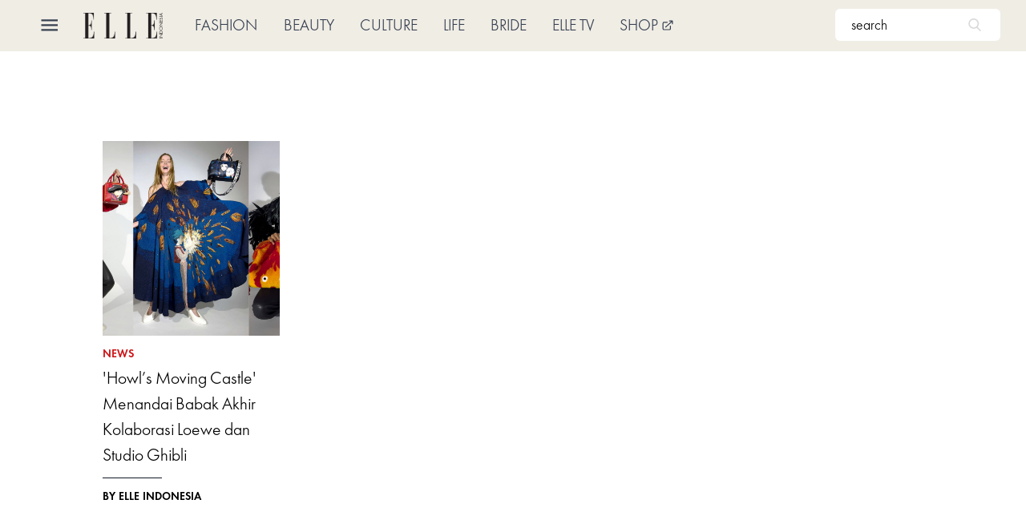

--- FILE ---
content_type: text/html; charset=UTF-8
request_url: https://elle.co.id/tag/How'l%20Moving%20Castle
body_size: 13289
content:
<!DOCTYPE html>
<html lang="en style="height: 100%; overflow-x: scroll;">


<head>
    <meta charset="utf-8">
    <meta name="viewport" content="width=device-width, initial-scale=1">

    <title>    Tag - How&#039;l Moving Castle -
     Elle Indonesia</title>
    <link rel="icon" type="image/x-icon" href=https://elle.co.id/assets/favicon.png>


    

<meta name="description" content="The World's Number One Style Magazine. ⭐ &quot;If she reads, she reads ELLE.&quot;" />
<meta property="og:description" content="The World's Number One Style Magazine. ⭐ &quot;If she reads, she reads ELLE.&quot;" />

<meta name="twitter:description" content="The World's Number One Style Magazine. ⭐ &quot;If she reads, she reads ELLE.&quot;" />
    

<meta name="robots" content="index,follow" />



    

<meta name="site_name" content="Elle Indonesia" />
<meta property="og:site_name" content="Elle Indonesia" />


    

    
    
    
<link rel="image_src" href="https://elle.co.id/assets/L1270748edt_small-trim.jpg" />
<meta name="image" content="https://elle.co.id/assets/L1270748edt_small-trim.jpg" />
<meta property="og:image" content="https://elle.co.id/assets/L1270748edt_small-trim.jpg" />

<meta name="twitter:image" content="https://elle.co.id/assets/L1270748edt_small-trim.jpg" />

    <!-- This site uses the Google Analytics by MonsterInsights plugin v7.10.0 - Using Analytics tracking - https://www.monsterinsights.com/ -->
    <script type="text/javascript" data-cfasync="false">
        var mi_version = '7.10.0';
        var mi_track_user = true;
        var mi_no_track_reason = '';

        var disableStr = 'ga-disable-UA-115097433-1';

        /* Function to detect opted out users */
        function __gaTrackerIsOptedOut() {
            return document.cookie.indexOf(disableStr + '=true') > -1;
        }

        /* Disable tracking if the opt-out cookie exists. */
        if (__gaTrackerIsOptedOut()) {
            window[disableStr] = true;
        }

        /* Opt-out function */
        function __gaTrackerOptout() {
            document.cookie = disableStr + '=true; expires=Thu, 31 Dec 2099 23:59:59 UTC; path=/';
            window[disableStr] = true;
        }

        if (mi_track_user) {
            (function(i, s, o, g, r, a, m) {
                i['GoogleAnalyticsObject'] = r;
                i[r] = i[r] || function() {
                    (i[r].q = i[r].q || []).push(arguments)
                }, i[r].l = 1 * new Date();
                a = s.createElement(o),
                    m = s.getElementsByTagName(o)[0];
                a.async = 1;
                a.src = g;
                m.parentNode.insertBefore(a, m)
            })(window, document, 'script', '//www.google-analytics.com/analytics.js', '__gaTracker');

            __gaTracker('create', 'UA-115097433-1', 'auto');
            __gaTracker('set', 'forceSSL', true);
            __gaTracker('require', 'displayfeatures');
            __gaTracker('send', 'pageview');
        } else {
            console.log("");
            (function() {
                /* https://developers.google.com/analytics/devguides/collection/analyticsjs/ */
                var noopfn = function() {
                    return null;
                };
                var noopnullfn = function() {
                    return null;
                };
                var Tracker = function() {
                    return null;
                };
                var p = Tracker.prototype;
                p.get = noopfn;
                p.set = noopfn;
                p.send = noopfn;
                var __gaTracker = function() {
                    var len = arguments.length;
                    if (len === 0) {
                        return;
                    }
                    var f = arguments[len - 1];
                    if (typeof f !== 'object' || f === null || typeof f.hitCallback !== 'function') {
                        console.log('Not running function __gaTracker(' + arguments[0] +
                            " ....) because you are not being tracked. " + mi_no_track_reason);
                        return;
                    }
                    try {
                        f.hitCallback();
                    } catch (ex) {

                    }
                };
                __gaTracker.create = function() {
                    return new Tracker();
                };
                __gaTracker.getByName = noopnullfn;
                __gaTracker.getAll = function() {
                    return [];
                };
                __gaTracker.remove = noopfn;
                window['__gaTracker'] = __gaTracker;
            })();
        }
    </script>
    <!-- / Google Analytics by MonsterInsights -->

    <!-- Fonts -->
    <!-- <link href="https://fonts.googleapis.com/css2?family=Nunito:wght@400;600;700&display=swap" rel="stylesheet"> -->

    <link href="//cdn-images.mailchimp.com/embedcode/naked-10_7_dtp.css" rel="stylesheet" type="text/css">
    <style type="text/css">
        #mc_embed_signup {
            background: #fff;
            clear: left;
            font: 14px Helvetica, Arial, sans-serif;
        }

        /* Add your own Mailchimp form style overrides in your site stylesheet or in this style block.
               We recommend moving this block and the preceding CSS link to the HEAD of your HTML file. */
    </style>


    <link rel="stylesheet" href="https://cdn.jsdelivr.net/npm/bootstrap-icons@1.7.1/font/bootstrap-icons.css">

    <!-- Styles -->
    <style>
        /*! normalize.css v8.0.1 | MIT License | github.com/necolas/normalize.css */
        html {
            line-height: 1.15;
            -webkit-text-size-adjust: 100%
        }

        body {
            margin: 0
        }

        a {
            background-color: transparent
        }

        [hidden] {
            display: none
        }

        html {
            font-family: system-ui, -apple-system, BlinkMacSystemFont, Segoe UI, Roboto, Helvetica Neue, Arial, Noto Sans, sans-serif, Apple Color Emoji, Segoe UI Emoji, Segoe UI Symbol, Noto Color Emoji;
            line-height: 1.5
        }

        *,
        :after,
        :before {
            box-sizing: border-box;
            border: 0 solid #e2e8f0
        }

        a {
            color: inherit;
            text-decoration: inherit
        }

        svg,
        video {
            display: block;
            vertical-align: middle
        }

        video {
            max-width: 100%;
            height: auto
        }

        .bg-white {
            --bg-opacity: 1;
            background-color: #fff;
            background-color: rgba(255, 255, 255, var(--bg-opacity))
        }

        .bg-gray-100 {
            --bg-opacity: 1;
            background-color: #f7fafc;
            background-color: rgba(247, 250, 252, var(--bg-opacity))
        }

        .border-gray-200 {
            --border-opacity: 1;
            border-color: #edf2f7;
            border-color: rgba(237, 242, 247, var(--border-opacity))
        }

        .border-t {
            border-top-width: 1px
        }

        .flex {
            display: flex
        }

        .grid {
            display: grid
        }

        .hidden {
            display: none
        }

        .items-center {
            align-items: center
        }

        .justify-center {
            justify-content: center
        }

        .font-semibold {
            font-weight: 600
        }

        .h-5 {
            height: 1.25rem
        }

        .h-8 {
            height: 2rem
        }

        .h-16 {
            height: 4rem
        }

        .text-sm {
            font-size: .875rem
        }

        .text-lg {
            font-size: 1.125rem
        }

        .leading-7 {
            line-height: 1.75rem
        }

        .mx-auto {
            margin-left: auto;
            margin-right: auto
        }

        .ml-1 {
            margin-left: .25rem
        }

        .mt-2 {
            margin-top: .5rem
        }

        .mr-2 {
            margin-right: .5rem
        }

        .ml-2 {
            margin-left: .5rem
        }

        .mt-4 {
            margin-top: 1rem
        }

        .ml-4 {
            margin-left: 1rem
        }

        .mt-8 {
            margin-top: 2rem
        }

        .ml-12 {
            margin-left: 3rem
        }

        .-mt-px {
            margin-top: -1px
        }

        .max-w-6xl {
            max-width: 72rem
        }

        .min-h-screen {
            min-height: 100vh
        }

        .overflow-hidden {
            overflow: hidden
        }

        .p-6 {
            padding: 1.5rem
        }

        .py-4 {
            padding-top: 1rem;
            padding-bottom: 1rem
        }

        .px-6 {
            padding-left: 1.5rem;
            padding-right: 1.5rem
        }

        .pt-8 {
            padding-top: 2rem
        }

        .fixed {
            position: fixed
        }

        .relative {
            position: relative
        }

        .top-0 {
            top: 0
        }

        .right-0 {
            right: 0
        }

        .shadow {
            box-shadow: 0 1px 3px 0 rgba(0, 0, 0, .1), 0 1px 2px 0 rgba(0, 0, 0, .06)
        }

        .text-center {
            text-align: center
        }

        .text-gray-200 {
            --text-opacity: 1;
            color: #edf2f7;
            color: rgba(237, 242, 247, var(--text-opacity))
        }

        .text-gray-300 {
            --text-opacity: 1;
            color: #e2e8f0;
            color: rgba(226, 232, 240, var(--text-opacity))
        }

        .text-gray-400 {
            --text-opacity: 1;
            color: #cbd5e0;
            color: rgba(203, 213, 224, var(--text-opacity))
        }

        .text-gray-500 {
            --text-opacity: 1;
            color: #a0aec0;
            color: rgba(160, 174, 192, var(--text-opacity))
        }

        .text-gray-600 {
            --text-opacity: 1;
            color: #718096;
            color: rgba(113, 128, 150, var(--text-opacity))
        }

        .text-gray-700 {
            --text-opacity: 1;
            color: #4a5568;
            color: rgba(74, 85, 104, var(--text-opacity))
        }

        .text-gray-900 {
            --text-opacity: 1;
            color: #1a202c;
            color: rgba(26, 32, 44, var(--text-opacity))
        }

        .underline {
            text-decoration: underline
        }

        .antialiased {
            -webkit-font-smoothing: antialiased;
            -moz-osx-font-smoothing: grayscale
        }

        .w-5 {
            width: 1.25rem
        }

        .w-8 {
            width: 2rem
        }

        .w-auto {
            width: auto
        }

        .grid-cols-1 {
            grid-template-columns: repeat(1, minmax(0, 1fr))
        }

        @media (min-width:640px) {
            .sm\:rounded-lg {
                border-radius: .5rem
            }

            .sm\:block {
                display: block
            }

            .sm\:items-center {
                align-items: center
            }

            .sm\:justify-start {
                justify-content: flex-start
            }

            .sm\:justify-between {
                justify-content: space-between
            }

            .sm\:h-20 {
                height: 5rem
            }

            .sm\:ml-0 {
                margin-left: 0
            }

            .sm\:px-6 {
                padding-left: 1.5rem;
                padding-right: 1.5rem
            }

            .sm\:pt-0 {
                padding-top: 0
            }

            .sm\:text-left {
                text-align: left
            }

            .sm\:text-right {
                text-align: right
            }
        }

        @media (min-width:768px) {
            .md\:border-t-0 {
                border-top-width: 0
            }

            .md\:border-l {
                border-left-width: 1px
            }

            .md\:grid-cols-2 {
                grid-template-columns: repeat(2, minmax(0, 1fr))
            }
        }

        @media (min-width:1024px) {
            .lg\:px-8 {
                padding-left: 2rem;
                padding-right: 2rem
            }
        }

        @media (prefers-color-scheme:dark) {
            .dark\:bg-gray-800 {
                --bg-opacity: 1;
                background-color: #2d3748;
                background-color: rgba(45, 55, 72, var(--bg-opacity))
            }

            .dark\:bg-gray-900 {
                --bg-opacity: 1;
                background-color: #1a202c;
                background-color: rgba(26, 32, 44, var(--bg-opacity))
            }

            .dark\:border-gray-700 {
                --border-opacity: 1;
                border-color: #4a5568;
                border-color: rgba(74, 85, 104, var(--border-opacity))
            }

            .dark\:text-white {
                --text-opacity: 1;
                color: #fff;
                color: rgba(255, 255, 255, var(--text-opacity))
            }

            .dark\:text-gray-400 {
                --text-opacity: 1;
                color: #cbd5e0;
                color: rgba(203, 213, 224, var(--text-opacity))
            }

            .dark\:text-gray-500 {
                --tw-text-opacity: 1;
                color: #6b7280;
                color: rgba(107, 114, 128, var(--tw-text-opacity))
            }
        }
    </style>


        <link rel="stylesheet" type="text/css" href="https://elle.co.id/css/app.css ">

    

<link rel="stylesheet" type="text/css" href="https://elle.co.id/js/slick/slick.css ">
<link rel="stylesheet" type="text/css" href="https://elle.co.id/js/slick/slick-theme.css ">
<link rel="stylesheet" type="text/css" href="https://elle.co.id/css/pages/special/index.css ">

</head>

<body>

    <!-- <div class="py-12 hidden bg-gray-700 bg-opacity-70 flex transition duration-150 ease-in-out z-10 top-0 fixed right-0 bottom-0 left-0" id="modal">
        <div onclick="modalHandler(true)" role="alert" class="container self-center mx-auto w-11/12 md:w-2/3 max-w-lg">
            <div class="modal-container relative py-6 px-6 md:px-6 bg-white shadow-md rounded border border-gray-400">
                <div class="w-full flex justify-start text-gray-600">
                    <div class="modal-banner flex">
                        <img src="https://elle.co.id/assets/ELLE LOGO IDN WHITE.png" class="w-5/6 my-2" alt="ELLE INDONESIA" loading="lazy">
                    </div>
                </div>

                <div id="mc_embed_signup"  class="modal-form">
                    <form action="https://elle.us7.list-manage.com/subscribe/post?u=737877c46a8d66332b701942a&amp;id=bac65ca935" method="post" id="mc-embedded-subscribe-form" name="mc-embedded-subscribe-form" class="validate" target="_blank" novalidate>
                        <div id="mc_embed_signup_scroll">
                            <h3 class="text-white pb-3 pt-2">
                                Get <span>updates</span> Information <br/> and ELLE’s Best <span>stories</span>
                            </h3>
                            <h4 class="text-white pb-3">
                                RIGHT TO YOUR INBOX
                            </h3>

                            <div class="mc-field-group">
                                    <label for="mce-EMAIL" class="text-white flex justify-center">
                                        EMAIL* <span class="text-gray-400"> (EXAMPLE@DOMAIN.COM)</span>
                                    </label>
                                    <input type="email" value="" name="EMAIL" required class="required email mb-4 mt-2 mx-auto text-white focus:outline-none focus:border focus:border-grey-700 font-normal w-4/5 h-6 flex items-center pl-3 text-sm border-white border" id="mce-EMAIL">
                            </div>
                            <div id="mce-responses" class="clear foot">
                                    <div class="response" id="mce-error-response" style="display:none"></div>
                                    <div class="response" id="mce-success-response" style="display:none"></div>
                            </div>
                             
                            <div style="position: absolute; left: -5000px;" aria-hidden="true">
                                <input type="text" name="b_737877c46a8d66332b701942a_bac65ca935" tabindex="-1" value="">
                            </div>
                                <div class="optionalParent">
                                    <div class="clear foot flex justify-center">
                                        <button type="submit" onclick="modalHandler()" name="subscribe" id="mc-embedded-subscribe"
                                            class="mr-3 button-option rounded-full focus:outline-none focus:ring-2 focus:ring-offset-2 focus:ring-indigo-700 transition duration-150 ease-in-out hover:bg-white-900 bg-white rounded px-2 py-2">
                                            JOIN<br/><span>newsletter</span>
                                        </button>
                                        <div onclick="modalHandler()"
                                            class="ml-3 flex items-center justify-center button-option rounded-full focus:outline-none focus:ring-2 focus:ring-offset-2 focus:ring-indigo-700 transition duration-150 ease-in-out hover:bg-white-900 bg-white rounded px-2 py-2">
                                            <p>NEXT<br/><span>time</span></p>
                                        </div>

                                        
                                        
                                    </div>
                                    <p class="modal-tc text-white pt-2 ">*Data diproses sebagaimana ketentuan Kebijakan Privasi ELLE Indonesia.</p>
                                </div>
                            </div>
                        </div>
                    </form>
                </div>



            </div>
        </div>
    </div> -->

    <link rel="stylesheet" type="text/css" href="https://elle.co.id/css/layouts/_sidebar.css ">

<nav class="sidenav bg-black" id="sidenav">
    <div class="flex justify-end px-6 items-center">
        <div class="flex relative ml-auto w-full max-w-lg" id="search">
            <form action="https://elle.co.id/filter" method="GET" class="border-b-2 w-11/12">
                <input autocomplete="off"
                    class="placeholder:text-white bg-black h-10 px-5 rounded-md focus:outline-none w-full text-white text-lg search"
                    name="search" placeholder="search" />
                <button type="submit" class="absolute right-4 top-3 mr-4">
                    <svg class="text-white h-4 w-4 fill-current" x="0px" y="0px" viewBox="0 0 56.966 56.966"
                        style="enable-background:new 0 0 56.966 56.966;" xml:space="preserve" width="512px"
                        height="512px">
                        <path
                            d="M55.146,51.887L41.588,37.786c3.486-4.144,5.396-9.358,5.396-14.786c0-12.682-10.318-23-23-23s-23,10.318-23,23  s10.318,23,23,23c4.761,0,9.298-1.436,13.177-4.162l13.661,14.208c0.571,0.593,1.339,0.92,2.162,0.92  c0.779,0,1.518-0.297,2.079-0.837C56.255,54.982,56.293,53.08,55.146,51.887z M23.984,6c9.374,0,17,7.626,17,17s-7.626,17-17,17  s-17-7.626-17-17S14.61,6,23.984,6z" />
                    </svg>
                </button>
            </form>
        </div>

        <button href="javascript:void(0)" id="closebtn" class="closebtn text-white">&times;</button>
    </div>
    <div x-data="{ open: false }">
        <button @click="open = !open"
            class="w-full flex justify-between items-center py-3 px-6 text-white cursor-pointer hover:bg-gray-100 hover:text-black focus:outline-none">
            <span class="flex items-center">
                

                <span class="mx-4 font-bold sidenav-menu">FASHION</span>
            </span>

            <span>
                <svg class="h-4 w-4" viewBox="0 0 24 24" fill="none" xmlns="http://www.w3.org/2000/svg">
                    <path x-show="! open" d="M19 9L12 16L5 9" stroke="currentColor" stroke-width="2"
                        stroke-linecap="round" stroke-linejoin="round" style="display: none;"></path>
                    
                    <path x-show="open" d="M19 9L12 16L5 9" stroke="currentColor" stroke-width="2"
                        stroke-linecap="round" stroke-linejoin="round"></path>
                </svg>
            </span>
        </button>

        <div x-show="open" class="bg-black">
            <a class="py-2 px-16 block text-sm text-white hover:bg-gray-100 hover:text-black" href="/tag/news">NEWS</a>
            <a class="py-2 px-16 block text-sm text-white hover:bg-gray-100 hover:text-black"
                href="/tag/style">STYLE</a>
            <a class="py-2 px-16 block text-sm text-white hover:bg-gray-100 hover:text-black"
                href="/tag/trends">TRENDS</a>
            <a class="py-2 px-16 block text-sm text-white hover:bg-gray-100 hover:text-black"
                href="/tag/accessories">ACCESSORIES</a>
            <a class="py-2 px-16 block text-sm text-white hover:bg-gray-100 hover:text-black"
                href="/tag/designer">DESIGNER</a>
            <a class="py-2 px-16 block text-sm text-white hover:bg-gray-100 hover:text-black"
                href="/tag/watches">WATCHES</a>
            <a class="py-2 px-16 block text-sm text-white hover:bg-gray-100 hover:text-black"
                href="/tag/jewellery">JEWELLERY</a>
        </div>
    </div>

    <div x-data="{ open: false }">
        <button @click="open = !open"
            class="w-full flex justify-between items-center py-3 px-6 text-white cursor-pointer hover:bg-gray-100 hover:text-black focus:outline-none">
            <span class="flex items-center">
                

                <span class="mx-4 font-bold sidenav-menu">BEAUTY</span>
            </span>

            <span>
                <svg class="h-4 w-4" viewBox="0 0 24 24" fill="none" xmlns="http://www.w3.org/2000/svg">
                    <path x-show="! open" d="M19 9L12 16L5 9" stroke="currentColor" stroke-width="2"
                        stroke-linecap="round" stroke-linejoin="round" style="display: none;"></path>
                    <path x-show="open" d="M19 9L12 16L5 9" stroke="currentColor" stroke-width="2"
                        stroke-linecap="round" stroke-linejoin="round"></path>
                </svg>
            </span>
        </button>

        <div x-show="open" class="bg-black">
            <a class="py-2 px-16 block text-sm text-white hover:bg-gray-100 hover:text-black"
                href="/tag/makeup">MAKEUP</a>
            <a class="py-2 px-16 block text-sm text-white hover:bg-gray-100 hover:text-black" href="/tag/hair">HAIR</a>
            <a class="py-2 px-16 block text-sm text-white hover:bg-gray-100 hover:text-black"
                href="/tag/health">HEALTH</a>
            <a class="py-2 px-16 block text-sm text-white hover:bg-gray-100 hover:text-black"
                href="/tag/skincare">SKINCARE</a>
            <a class="py-2 px-16 block text-sm text-white hover:bg-gray-100 hover:text-black"
                href="/tag/fragrance">FRAGRANCE</a>
        </div>
    </div>

    <div x-data="{ open: false }">
        <button @click="open = !open"
            class="w-full flex justify-between items-center py-3 px-6 text-white cursor-pointer hover:bg-gray-100 hover:text-black focus:outline-none">
            <span class="flex items-center">
                

                <span class="mx-4 font-bold sidenav-menu">CULTURE</span>
            </span>

            <span>
                <svg class="h-4 w-4" viewBox="0 0 24 24" fill="none" xmlns="http://www.w3.org/2000/svg">
                    <path x-show="! open" d="M19 9L12 16L5 9" stroke="currentColor" stroke-width="2"
                        stroke-linecap="round" stroke-linejoin="round" style="display: none;"></path>
                    <path x-show="open" d="M19 9L12 16L5 9" stroke="currentColor" stroke-width="2"
                        stroke-linecap="round" stroke-linejoin="round"></path>
                </svg>
            </span>
        </button>

        <div x-show="open" class="bg-black">
            <a class="py-2 px-16 block text-sm text-white hover:bg-gray-100 hover:text-black" href="/tag/art">ART</a>
            <a class="py-2 px-16 block text-sm text-white hover:bg-gray-100 hover:text-black"
                href="/tag/food & restaurant">FOOD & RESTAURANT</a>
            <a class="py-2 px-16 block text-sm text-white hover:bg-gray-100 hover:text-black"
                href="/tag/film">FILM</a>
            <a class="py-2 px-16 block text-sm text-white hover:bg-gray-100 hover:text-black"
                href="/tag/interior">INTERIOR</a>
            <a class="py-2 px-16 block text-sm text-white hover:bg-gray-100 hover:text-black"
                href="/tag/music">MUSIC</a>
            <a class="py-2 px-16 block text-sm text-white hover:bg-gray-100 hover:text-black" href="/tag/travel">HOTEL
                & TRAVEL</a>
            <a class="py-2 px-16 block text-sm text-white hover:bg-gray-100 hover:text-black"
                href="/tag/technology">TECHNOLOGY</a></a>
            <a class="py-2 px-16 block text-sm text-white hover:bg-gray-100 hover:text-black"
                href="/tag/urban">URBAN</a>
            
        </div>
    </div>

    <div x-data="{ open: false }">
        <button @click="open = !open"
            class="w-full flex justify-between items-center py-3 px-6 text-white cursor-pointer hover:bg-gray-100 hover:text-black focus:outline-none">
            <span class="flex items-center">
                

                <span class="mx-4 font-bold sidenav-menu">LIFE</span>
            </span>

            <span>
                <svg class="h-4 w-4" viewBox="0 0 24 24" fill="none" xmlns="http://www.w3.org/2000/svg">
                    <path x-show="! open" d="M19 9L12 16L5 9" stroke="currentColor" stroke-width="2"
                        stroke-linecap="round" stroke-linejoin="round" style="display: none;"></path>
                    <path x-show="open" d="M19 9L12 16L5 9" stroke="currentColor" stroke-width="2"
                        stroke-linecap="round" stroke-linejoin="round"></path>
                </svg>
            </span>
        </button>

        <div x-show="open" class="bg-black">
            <a class="py-2 px-16 block text-sm text-white hover:bg-gray-100 hover:text-black"
                href="/tag/feature">FEATURE</a>
            <a class="py-2 px-16 block text-sm text-white hover:bg-gray-100 hover:text-black"
                href="/tag/interview">INTERVIEW</a>
            <a class="py-2 px-16 block text-sm text-white hover:bg-gray-100 hover:text-black"
                href="/tag/opinion">OPINION</a>
            <a class="py-2 px-16 block text-sm text-white hover:bg-gray-100 hover:text-black"
                href="/tag/financial">FINANCIAL</a>
        </div>
    </div>

    <div x-data="{ open: false }">
        <button @click="open = !open"
            class="w-full flex justify-between items-center py-3 px-6 text-white cursor-pointer hover:bg-gray-100 hover:text-black focus:outline-none">
            <span class="flex items-center">
                

                <span class="mx-4 font-bold sidenav-menu">BRIDE</span>
            </span>

            <span>
                <svg class="h-4 w-4" viewBox="0 0 24 24" fill="none" xmlns="http://www.w3.org/2000/svg">
                    <path x-show="! open" d="M19 9L12 16L5 9" stroke="currentColor" stroke-width="2"
                        stroke-linecap="round" stroke-linejoin="round" style="display: none;"></path>
                    <path x-show="open" d="M19 9L12 16L5 9" stroke="currentColor" stroke-width="2"
                        stroke-linecap="round" stroke-linejoin="round"></path>
                </svg>
            </span>
        </button>

        <div x-show="open" class="bg-black">
            <a class="py-2 px-16 block text-sm text-white hover:bg-gray-100 hover:text-black"
                href="/tag/weddings">WEDDINGS</a>
        </div>
        <div x-show="open" class="bg-black">
            <a class="py-2 px-16 block text-sm text-white hover:bg-gray-100 hover:text-black"
                href="/tag/fashion">FASHION</a>
        </div>
        <div x-show="open" class="bg-black">
            <a class="py-2 px-16 block text-sm text-white hover:bg-gray-100 hover:text-black"
                href="/tag/jewellery">JEWELLERY</a>
        </div>
        <div x-show="open" class="bg-black">
            <a class="py-2 px-16 block text-sm text-white hover:bg-gray-100 hover:text-black"
                href="/tag/beauty & wellness">BEAUTY & WELLNESS</a>
        </div>
        <div x-show="open" class="bg-black">
            <a class="py-2 px-16 block text-sm text-white hover:bg-gray-100 hover:text-black"
                href="/tag/venue">VENUE</a>
        </div>
        <div x-show="open" class="bg-black">
            <a class="py-2 px-16 block text-sm text-white hover:bg-gray-100 hover:text-black"
                href="/tag/love & relationship">LOVE & RELATIONSHIP</a>
        </div>
    </div>


    <div>
        <a class="font-medium" href="/elle-tv">
            <button
                class="w-full flex justify-between items-center py-3 px-6 text-white cursor-pointer hover:bg-gray-100 hover:text-black focus:outline-none">
                <span class="flex items-center mx-4 font-bold sidenav-menu">ELLE TV</span>
            </button>
        </a>
    </div>

    <div>
        <a class="font-medium" href="https://shop.elle.co.id/" target="_blank">
            <button
                class="w-full flex justify-between items-center py-3 px-6 text-white cursor-pointer hover:bg-gray-100 hover:text-black focus:outline-none">
                <span class="flex items-center mx-4 font-bold sidenav-menu">SHOP</span>
                <svg xmlns="http://www.w3.org/2000/svg" viewBox="0 0 20 20" fill="currentColor" aria-hidden="true"
                    data-slot="icon" class="w-4 h-4 ml-1">
                    <path fill-rule="evenodd"
                        d="M4.25 5.5a.75.75 0 0 0-.75.75v8.5c0 .414.336.75.75.75h8.5a.75.75 0 0 0 .75-.75v-4a.75.75 0 0 1 1.5 0v4A2.25 2.25 0 0 1 12.75 17h-8.5A2.25 2.25 0 0 1 2 14.75v-8.5A2.25 2.25 0 0 1 4.25 4h5a.75.75 0 0 1 0 1.5h-5Z"
                        clip-rule="evenodd"></path>
                    <path fill-rule="evenodd"
                        d="M6.194 12.753a.75.75 0 0 0 1.06.053L16.5 4.44v2.81a.75.75 0 0 0 1.5 0v-4.5a.75.75 0 0 0-.75-.75h-4.5a.75.75 0 0 0 0 1.5h2.553l-9.056 8.194a.75.75 0 0 0-.053 1.06Z"
                        clip-rule="evenodd"></path>
                </svg>
            </button>
        </a>
    </div>


    

    

</nav>
    <link rel="stylesheet" type="text/css" href="https://elle.co.id/css/layouts/_header.css ">


<div class="antialiased">
        <div class="w-full z-50 text-gray-700 bg-white" id="nav">
        <div x-data="{ open: true }" 
            class="flex flex-col w-full px-4 mx-auto lg:items-center lg:justify-between lg:flex-row lg:px-8">
            <div class="flex flex-row items-center justify-between px-0 py-4 lg:p-4">
                <div class="flex flex-row items-center">
                    
                    <!-- <path x-show="!open" fill-rule="evenodd" d="M3 5a1 1 0 011-1h12a1 1 0 110 2H4a1 1 0 01-1-1zM3 10a1 1 0 011-1h12a1 1 0 110 2H4a1 1 0 01-1-1zM9 15a1 1 0 011-1h6a1 1 0 110 2h-6a1 1 0 01-1-1z" clip-rule="evenodd"></path> -->


                    
                    


                    
                    <div class="lg:mt-0 lg:mr-4">
                        <button class="rounded-lg pr-4" id="hamburger">
                            <svg fill="currentColor" viewBox="0 0 20 20" class="w-6 h-6">
                                <path fill-rule="evenodd" d="M3,6H21V8H3V6M3,11H21V13H3V11M3,16H21V18H3V16Z"
                                    clip-rule="evenodd"></path>
                            </svg>
                        </button>
                    </div>
                    <div>
                        <a href="/">
                            <img src="https://elle.co.id/assets/ELLE LOGO ID BLACK.png" class="h-8" alt="ELLE INDONESIA"
                                loading="lazy">
                            <a>
                    </div>
                </div>

                <div class="flex lg:hidden relative ml-auto w-full max-w-lg" id="search">
                    <form action="https://elle.co.id/filter" method="GET">
                        <input autocomplete="off"
                            class="bg-red h-10 px-5 pr-16 rounded-md focus:outline-none w-full text-black text-lg "
                            name="search" placeholder="search" />
                        <button type="submit" class="absolute right-2 top-3 mr-4">
                            <svg class="text-grey h-4 w-4 fill-current" x="0px" y="0px" viewBox="0 0 56.966 56.966"
                                style="enable-background:new 0 0 56.966 56.966;" xml:space="preserve" width="512px"
                                height="512px">
                                <path
                                    d="M55.146,51.887L41.588,37.786c3.486-4.144,5.396-9.358,5.396-14.786c0-12.682-10.318-23-23-23s-23,10.318-23,23  s10.318,23,23,23c4.761,0,9.298-1.436,13.177-4.162l13.661,14.208c0.571,0.593,1.339,0.92,2.162,0.92  c0.779,0,1.518-0.297,2.079-0.837C56.255,54.982,56.293,53.08,55.146,51.887z M23.984,6c9.374,0,17,7.626,17,17s-7.626,17-17,17  s-17-7.626-17-17S14.61,6,23.984,6z" />
                            </svg>
                        </button>
                    </form>
                </div>

            </div>
            
            <nav class="flex-col flex-grow hidden pb-4 justify-between lg:pb-0 lg:flex lg:flex-row">
                <div class="flex-col flex-grow pb-0 lg:flex lg:flex-row">
                    <div class="flex flex-col flex-grow pb-0 lg:flex-row">
                        <a class="px-4 text-xl bg-transparent lg:mt-0 lg:ml-4 nav-passive nav-link"
                            href="/fashion">FASHION</a>
                        <a class="px-4 text-xl bg-transparent lg:mt-0 lg:ml-4 nav-passive nav-link"
                            href="/beauty">BEAUTY</a>
                        <a class="px-4 text-xl bg-transparent lg:mt-0 lg:ml-4 nav-passive nav-link"
                            href="/culture">CULTURE</a>
                        <a class="px-4 text-xl bg-transparent lg:mt-0 lg:ml-4 nav-passive nav-link"
                            href="/life">LIFE</a>
                        <a class="px-4 text-xl bg-transparent lg:mt-0 lg:ml-4 nav-passive nav-link"
                            href="/bride">BRIDE</a>
                        
                        <a class="px-4 text-xl bg-transparent lg:mt-0 lg:ml-4 nav-passive nav-link"
                            href="/elle-tv">ELLE TV</a>
                        <a class="px-4 text-xl bg-transparent lg:mt-0 lg:ml-4 nav-passive nav-link flex items-center"
                            href="https://shop.elle.co.id/" target="_blank">
                            SHOP
                            <svg xmlns="http://www.w3.org/2000/svg" viewBox="0 0 20 20" fill="currentColor"
                                aria-hidden="true" data-slot="icon" class="w-4 h-4 ml-1">
                                <path fill-rule="evenodd"
                                    d="M4.25 5.5a.75.75 0 0 0-.75.75v8.5c0 .414.336.75.75.75h8.5a.75.75 0 0 0 .75-.75v-4a.75.75 0 0 1 1.5 0v4A2.25 2.25 0 0 1 12.75 17h-8.5A2.25 2.25 0 0 1 2 14.75v-8.5A2.25 2.25 0 0 1 4.25 4h5a.75.75 0 0 1 0 1.5h-5Z"
                                    clip-rule="evenodd"></path>
                                <path fill-rule="evenodd"
                                    d="M6.194 12.753a.75.75 0 0 0 1.06.053L16.5 4.44v2.81a.75.75 0 0 0 1.5 0v-4.5a.75.75 0 0 0-.75-.75h-4.5a.75.75 0 0 0 0 1.5h2.553l-9.056 8.194a.75.75 0 0 0-.053 1.06Z"
                                    clip-rule="evenodd"></path>
                            </svg>
                        </a>
                    </div>
                    
                    

                    
                    

                    

                    

                    
                </div>
                <div class="hidden lg:flex relative mx-auto w-1/5 max-w-lg" id="search">
                    <form action="https://elle.co.id/filter" method="GET">
                        <input autocomplete="off"
                            class="bg-red h-10 px-5 pr-16 rounded-md focus:outline-none w-full text-black text-lg "
                            name="search" placeholder="search" />
                        <button type="submit" class="absolute right-2 top-3 mr-4">
                            <svg class="text-grey h-4 w-4 fill-current" x="0px" y="0px" viewBox="0 0 56.966 56.966"
                                style="enable-background:new 0 0 56.966 56.966;" xml:space="preserve" width="512px"
                                height="512px">
                                <path
                                    d="M55.146,51.887L41.588,37.786c3.486-4.144,5.396-9.358,5.396-14.786c0-12.682-10.318-23-23-23s-23,10.318-23,23  s10.318,23,23,23c4.761,0,9.298-1.436,13.177-4.162l13.661,14.208c0.571,0.593,1.339,0.92,2.162,0.92  c0.779,0,1.518-0.297,2.079-0.837C56.255,54.982,56.293,53.08,55.146,51.887z M23.984,6c9.374,0,17,7.626,17,17s-7.626,17-17,17  s-17-7.626-17-17S14.61,6,23.984,6z" />
                            </svg>
                        </button>
                    </form>
                </div>
                <!-- <div @click.away="open = false" class="relative" x-data="{ open: true }">
          <button @click="open = !open" class="flex flex-row text-gray-900 bg-gray-200 items-center w-full px-4 py-2 mt-2 text-sm font-semibold text-left bg-transparent rounded-lg dark-mode:bg-transparent dark-mode:focus:text-white dark-mode:hover:text-white dark-mode:focus:bg-gray-600 dark-mode:hover:bg-gray-600 md:w-auto md:inline md:mt-0 md:ml-4 hover:text-gray-900 focus:text-gray-900 hover:bg-gray-200 focus:bg-gray-200 focus:outline-none focus:shadow-outline">
            <span>More</span>
            <svg fill="currentColor" viewBox="0 0 20 20" :class="{ 'rotate-180': open, 'rotate-0': !open }" class="inline w-4 h-4 mt-1 ml-1 transition-transform duration-200 transform md:-mt-1"><path fill-rule="evenodd" d="M5.293 7.293a1 1 0 011.414 0L10 10.586l3.293-3.293a1 1 0 111.414 1.414l-4 4a1 1 0 01-1.414 0l-4-4a1 1 0 010-1.414z" clip-rule="evenodd"></path></svg>
          </button>
          <div x-show="open" x-transition:enter="transition ease-out duration-100" x-transition:enter-start="transform opacity-0 scale-95" x-transition:enter-end="transform opacity-100 scale-100" x-transition:leave="transition ease-in duration-75" x-transition:leave-start="transform opacity-100 scale-100" x-transition:leave-end="transform opacity-0 scale-95" class="absolute right-0 w-full md:max-w-screen-sm md:w-screen mt-2 origin-top-right">
            <div class="px-2 pt-2 pb-4 bg-white rounded-md shadow-lg dark-mode:bg-gray-700">
              <div class="grid grid-cols-1 md:grid-cols-2 gap-4">
                <a class="flex row items-start rounded-lg bg-transparent p-2 dark-mode:hover:bg-gray-600 dark-mode:focus:bg-gray-600 dark-mode:focus:text-white dark-mode:hover:text-white dark-mode:text-gray-200 hover:text-gray-900 focus:text-gray-900 hover:bg-gray-200 focus:bg-gray-200 focus:outline-none focus:shadow-outline" href="#">
                  <div class="bg-teal-500 text-white rounded-lg p-3">
                    <svg fill="none" stroke="currentColor" stroke-linecap="round" stroke-linejoin="round" stroke-width="2" viewBox="0 0 24 24" class="md:h-6 md:w-6 h-4 w-4"><path d="M5 3v4M3 5h4M6 17v4m-2-2h4m5-16l2.286 6.857L21 12l-5.714 2.143L13 21l-2.286-6.857L5 12l5.714-2.143L13 3z"></path></svg>
                  </div>
                  <div class="ml-3">
                    <p class="font-semibold">Appearance</p>
                    <p class="text-sm">Easy customization</p>
                  </div>
                </a>

                <a class="flex row items-start rounded-lg bg-transparent p-2 dark-mode:hover:bg-gray-600 dark-mode:focus:bg-gray-600 dark-mode:focus:text-white dark-mode:hover:text-white dark-mode:text-gray-200 hover:text-gray-900 focus:text-gray-900 hover:bg-gray-200 focus:bg-gray-200 focus:outline-none focus:shadow-outline" href="#">
                  <div class="bg-teal-500 text-white rounded-lg p-3">
                    <svg fill="none" stroke="currentColor" stroke-linecap="round" stroke-linejoin="round" stroke-width="2" viewBox="0 0 24 24" class="md:h-6 md:w-6 h-4 w-4"><path d="M8 12h.01M12 12h.01M16 12h.01M21 12c0 4.418-4.03 8-9 8a9.863 9.863 0 01-4.255-.949L3 20l1.395-3.72C3.512 15.042 3 13.574 3 12c0-4.418 4.03-8 9-8s9 3.582 9 8z"></path></svg>
                  </div>
                  <div class="ml-3">
                    <p class="font-semibold">Comments</p>
                    <p class="text-sm">Check your latest comments</p>
                  </div>
                </a>

                <a class="flex row items-start rounded-lg bg-transparent p-2 dark-mode:hover:bg-gray-600 dark-mode:focus:bg-gray-600 dark-mode:focus:text-white dark-mode:hover:text-white dark-mode:text-gray-200 hover:text-gray-900 focus:text-gray-900 hover:bg-gray-200 focus:bg-gray-200 focus:outline-none focus:shadow-outline" href="#">
                  <div class="bg-teal-500 text-white rounded-lg p-3">
                    <svg fill="none" stroke="currentColor" stroke-linecap="round" stroke-linejoin="round" stroke-width="2" viewBox="0 0 24 24" class="md:h-6 md:w-6 h-4 w-4"><path d="M11 3.055A9.001 9.001 0 1020.945 13H11V3.055z"></path><path d="M20.488 9H15V3.512A9.025 9.025 0 0120.488 9z"></path></svg>
                  </div>
                  <div class="ml-3">
                    <p class="font-semibold">Analytics</p>
                    <p class="text-sm">Take a look at your statistics</p>
                  </div>
                </a>
              </div>
            </div>
          </div>
        </div>   -->
            </nav>
        </div>
    </div>
    <div class="h-16" id="nav-whitespace"></div>

    <script src="https://cdn.jsdelivr.net/gh/alpinejs/alpine@v2.3.5/dist/alpine.min.js" defer></script>
    <script src="https://code.jquery.com/jquery-3.6.0.slim.min.js"
        integrity="sha256-u7e5khyithlIdTpu22PHhENmPcRdFiHRjhAuHcs05RI=" crossorigin="anonymous"></script>
    <script>
        $(document).ready(function() {
            $('#nav-whitespace').hide();
            var height = $(window).innerHeight(); // check heigh
            var width = $(window).innerWidth(); // for responsiveness

            $('#hamburger').click(function() {
                if (width > 1024) {
                    // document.getElementById("sidenav").style.width = "20%";
                    document.getElementById("sidenav").style.width = "300px";
                } else if (width > 767) {
                    document.getElementById("sidenav").style.width = "50%";
                } else {
                    document.getElementById("sidenav").style.width = "100%";
                }
            })

            $('#closebtn').click(function() {
                document.getElementById("sidenav").style.width = "0%";
            })

            var currLoc = window.location.pathname;
            if (currLoc == "/") {
                $(window).scroll(function() {
                    if (width < 639) {
                        if ($(window).scrollTop() > 63) {
                            $('#nav').addClass('navbar-fixed');
                            $('#nav-whitespace').show();
                        }
                        if ($(window).scrollTop() < 63) {
                            $('#nav').removeClass('navbar-fixed');
                            $('#nav-whitespace').hide();
                        }
                    }

                    if (width > 639) {
                        if ($(window).scrollTop() > height / 5) {
                            $('#nav').addClass('navbar-fixed');
                            $('#nav-whitespace').show();
                        }
                        if ($(window).scrollTop() < height / 5) {
                            $('#nav').removeClass('navbar-fixed');
                            $('#nav-whitespace').hide();
                        }
                    }

                    if (width > 1025) {
                        if ($(window).scrollTop() > height * 3 / 5) {
                            $('#nav').addClass('navbar-fixed');
                            $('#nav-whitespace').show();
                        }
                        if ($(window).scrollTop() < height * 3 / 5) {
                            $('#nav').removeClass('navbar-fixed');
                            $('#nav-whitespace').hide();
                        }
                    }


                });
            } else {
                $('#nav').addClass('navbar-fixed');
                $('#nav-whitespace').show();
            }

        });
    </script>
    
    <section class="section min-h-full">
        <!-- <div class="container is-fluid"> -->
        <div class="is-fluid">
                        
<div>
    <div class="ad-banner my-4 xl:my-8 flex justify-center items-center" id="ad-banner-head">
        <div class="h-full w-full hidden md:block"><!-- Revive Adserver Asynchronous JS Tag - Generated with Revive Adserver v5.3.1 -->
<ins data-revive-zoneid="3" data-revive-id="415a77e77cbbdb62ad5519fd0e7a3e90"></ins>
<script async src="//elle.co.id/_revive/delivery/asyncjs.php"></script></div>
        <div class="h-fit w-fit block md:hidden"><!-- Revive Adserver Asynchronous JS Tag - Generated with Revive Adserver v5.3.1 -->
<ins data-revive-zoneid="7" data-revive-id="415a77e77cbbdb62ad5519fd0e7a3e90"></ins>
<script async src="//elle.co.id/_revive/delivery/asyncjs.php"></script></div>
    </div>
    <div class="flex special-container">
        <div class="special-news-container">

           <div class="special-header-title">
           	  <div class="row">
				 
		      <div class="spec-title">
                  			  </div>
			  
			  			  
			  
		      </div>
           </div>     

            <div class="flex flex-wrap -mx-2 overflow-hidden" id="special-square">

            </div>

            <div id="load-more" class="p-5">
                
            </div>
        </div>

        <div id="special-desktop-ads">
            <div class="h-full w-full"><!-- Revive Adserver Asynchronous JS Tag - Generated with Revive Adserver v5.3.1 -->
<ins data-revive-zoneid="5" data-revive-id="415a77e77cbbdb62ad5519fd0e7a3e90"></ins>
<script async src="//elle.co.id/_revive/delivery/asyncjs.php"></script></div>
        </div>
    </div>

</div>

        </div>
    </section>
    <link rel="stylesheet" type="text/css" href="https://elle.co.id/css/layouts/_footer.css ">

<div class="bg-black" id="footer">
   <div class="max-w-screen flex-col lg:flex-row m-auto flex flex-wrap justify-center">
      <div class="p-5 w-1/6 footer-part" id="footer-1">
            <div>
            <a href="/">
              <img src="https://elle.co.id/assets/ELLE LOGO IDN WHITE.png" class="w-5/6 my-2" alt="ELLE INDONESIA" loading="lazy">
            </a>
            </div>
            <div class="flex justify-between w-5/6 my-3">
               <a href="https://www.facebook.com/ELLEINDONESIAmagazine/" target="_blank"><i class="bi-facebook"></i></a>
               <a href="https://www.instagram.com/elleindonesia/" target="_blank"><i class="bi-instagram"></i></a>
               <a href="https://www.youtube.com/channel/UCR14yuUWmVmi60LjpXRAhrA" target="_blank"><i class="bi-youtube"></i></a>
               <a href="https://twitter.com/elleindonesia" target="_blank"><i class="bi-twitter"></i></a>
            </div>
      </div>
      <div class="p-5 w-2/12 footer-part" id="footer-2">
         <a class="mb-2 block text-base" href="/pages/about-us">ABOUT US</a>
         <a class="my-2 block text-base" href="/pages/masthead">MASTHEAD</a>
         <a class="my-2 block text-base" href="/form/contact">CONTACT</a>
         <!-- <a class="my-3 block" href="/#">Career <span class="text-teal-600 text-xs p-1">We're hiring</span></a> -->
      </div>
      <div class="p-5 w-2/12 footer-part" id="footer-3">
        <a class="mb-2 block text-base" href="/form/advertise">ADVERTISING</a>
        <a class="my-2 block text-base" href="/#">SUBSCRIBE</a>
        
      </div>
      <div class="p-5 w-2/12 footer-part" id="footer-4">
        <a class="mb-2 block text-base" href="/pages/terms-and-conditions">TERMS & CONDITIONS</a>
        <a class="my-2 block text-base" href="/pages/privacy-policy">PRIVACY POLICY</a>
      </div>
      <div class="p-5 w-3/12 footer-part" id="footer-5">
        <a class="mb-2 block text-base text-white" href="/#">JOIN OUR NEWSLETTER</a>
        <div class="bg-white rounded-lg" id="newsletter-input">
            <div class="flex flex-wrap justify-between flex-row">

               

               <div id="mc_embed_signup" class="w-full">
                  <form action="https://elle.us7.list-manage.com/subscribe/post?u=737877c46a8d66332b701942a&amp;id=bac65ca935" method="post" id="mc-embedded-subscribe-form" name="mc-embedded-subscribe-form" class="validate" target="_blank" novalidate>
                      <div id="mc_embed_signup_scroll" class="flex justify-between">
                        <div class="mc-field-group">
                          <input type="email"class="m-1 p-2 w-full appearance-none text-gray-700 text-sm focus:outline-none"  value="" name="EMAIL" class="required email" id="mce-EMAIL" placeholder="Enter your email">
                        </div>
                          <div id="mce-responses" class="clear foot">
                                  <div class="response" id="mce-error-response" style="display:none"></div>
                                  <div class="response" id="mce-success-response" style="display:none"></div>
                          </div>    <!-- real people should not fill this in and expect good things - do not remove this or risk form bot signups-->
                      <div style="position: absolute; left: -5000px;" aria-hidden="true"><input type="text" name="b_737877c46a8d66332b701942a_bac65ca935" tabindex="-1" value=""></div>
                          <div class="optionalParent flex justify-end">
                              <div class="clear foot">
                                  <button class="w-auto m-1 p-2 text-sm bg-gray-800 rounded-lg font-semibold" type="submit" name="subscribe" id="mc-embedded-subscribe" class="button">SIGN UP</button>
                                  
                              </div>
                          </div>
                      </div>
                  </form>
                  </div>
                  


            </div>
        </div>
      </div>
   </div>
</div>

<div class="bg-black" id="copyright">
   <div class="flex pb-5 px-3 pt-5 border-t text-gray-800 text-sm flex-col
      max-w-screen ">
      <div class="text-xs mb-2">© 2021 ELLE INDONESIA, UNDER LICENSE FROM HACETTE FILIPACCHI PRESSE S.A., EACH LAGARDËRE ACTIVE GROUP COMPANIES.</div>
      <div class="text-xs">ALL RIGHTS RESERVED.</div>
   </div>
</div>
    <script src="https://cdn.jsdelivr.net/npm/axios/dist/axios.min.js"></script>
<script>

    var height = $(window).innerHeight(); // check heigh
    var width = $(window).innerWidth(); // for responsiveness
    var last_id = null;
    var api_flag = false;
    var end_of_posts = false;
	var keyword = "3001";
	var type = "tag";

    function loadMoreData(id=0){
        if(!api_flag && !end_of_posts){
            axios.post('https://elle.co.id/load-data-special',{ id : id, keyword : keyword, type:type})
            .then(res=>{
                // $('#load-more').html('<p>LOADING...</p>');
                // $('#load-more').html(res.data.button);
                if(id > 0){
                    setTimeout(function() { $('#special-square').append(res.data.output)} , 1000);
                }else{
                    $('#special-square').append(res.data.output)
                }
                last_id = res.data.last_id;
                api_flag = false;
                if(res.data.output == ""){
                    end_of_posts = true;
                }
            }).catch(err => {
                console.log(err);
            })
        }
    }

    $(document).ready(function() {
        loadMoreData(0,keyword, type);
        api_flag = true;
        $('#load-more').html('<div></div>');
    });

    $(window).scroll(function() {
        if($(window).scrollTop() + $(window).height() > $(document).height() - (height/2) ) {
            // $('#load-more').html('<div id="loading-content"></div>');
            if(end_of_posts){
                $('#load-more').html('<div></div>');
            }else{
                $('#load-more').html('<p>LOADING...</p>');
            }
            // var id = $(this).data('id');
            var id = last_id;
            loadMoreData(id,keyword, type);
            api_flag = true;
        }
    });

    // $(document).on('click', '#load_more_button', function(){
    //     var id = $(this).data('id');
    //     // $('#load-more').html('<p>LOADING...</p>');
    //     $('#load-more').html('<div id="loading-content"></div>');

    //     loadMoreData(id);
    // });
</script>

    <script src="https://code.jquery.com/jquery-3.6.0.slim.min.js"
        integrity="sha256-u7e5khyithlIdTpu22PHhENmPcRdFiHRjhAuHcs05RI=" crossorigin="anonymous"></script>
    <script>
        let modal = document.getElementById("modal");

        $(modal).hide();
        $(document).ready(function() {

            if (sessionStorage.getItem("sessionStarted")) {
                let lastSession = (new Date() - new Date(sessionStorage.getItem("sessionStarted"))) / 1000;
                // console.log(lastSession);
                if (lastSession > 3600) {
                    sessionStorage.removeItem("sessionStarted");
                }
            }

            if (!sessionStorage.getItem("sessionStarted")) {
                setTimeout(function() {
                    modalHandler(true);
                    sessionStorage.setItem("sessionStarted", new Date());
                    // console.log(sessionStorage.getItem("sessionStarted"));
                }, 1000);
            }
        });


        $(document).ready(function() {
            // close modal on click outside at anywhere
            $(document).on('click', function(e) {
                // $(modal).ready(function(e){
                if (!(($(e.target).closest('.modal-container').length > 0))) {
                    modalHandler();
                }
                // })
            });
        });


        function modalHandler(val) {
            if (val) {
                fadeIn(modal);
            } else {
                fadeOut(modal);
            }
        }

        function fadeOut(el) {
            el.style.opacity = 1;
            (function fade() {
                if ((el.style.opacity -= 0.1) < 0) {
                    el.style.display = "none";
                } else {
                    requestAnimationFrame(fade);
                }
            })();
        }

        function fadeIn(el, display) {
            el.style.opacity = 0;
            el.style.display = display || "flex";
            (function fade() {
                let val = parseFloat(el.style.opacity);
                if (!((val += 0.2) > 1)) {
                    el.style.opacity = val;
                    requestAnimationFrame(fade);
                }
            })();
        }
    </script>

</body>

</html>


--- FILE ---
content_type: text/css
request_url: https://elle.co.id/css/pages/special/index.css
body_size: 11257
content:
@font-face{font-family:MinionPro;src:url(/fonts/MinionPro-Regular.otf) format("opentype")}@font-face{font-family:Elle Gabor;font-style:normal;font-weight:200;src:url(/fonts/ElleGaborStd-UltraLight.otf) format("opentype")}@font-face{font-family:Elle Gabor;font-style:normal;font-weight:300;src:url("/fonts/Elle Gabor Std Light.otf") format("opentype")}@font-face{font-family:Elle Gabor;font-style:normal;font-weight:400;src:url("/fonts/Elle Gabor Std Text.otf") format("opentype")}@font-face{font-family:Elle Gabor;font-style:normal;font-weight:500;src:url("/fonts/Elle Gabor Std Medium.otf") format("opentype")}@font-face{font-family:Elle Gabor;font-style:normal;font-weight:600;src:url("/fonts/Elle Gabor Std DemiBold.otf") format("opentype")}@font-face{font-family:Elle Gabor;font-style:normal;font-weight:700;src:url("/fonts/Elle Gabor Std Bold.otf") format("opentype")}.ad-banner{background-color:#fff}.ad-banner>div{height:100%;width:100%}#ad-banner-head{max-height:100px;max-width:1609px;width:95%}#ad-banner-head img{height:100%;-o-object-fit:contain;object-fit:contain;width:100%}#special-desktop-ads{background-color:#fff;height:calc(95vh - 60px);margin-bottom:2.5rem;overflow:auto;position:sticky;top:calc(2.5vh + 60px);width:calc(47.5vh - 25px)}#special-desktop-ads img{height:100%;-o-object-fit:cover;object-fit:cover;width:100%}#special-mobile-ads{display:none}#special-ads>div{height:100%}.loading-content{animation:spin 2s linear infinite;border:16px solid #f3f3f3;border-radius:50%;border-top-color:#3498db;height:50px;left:35%;position:absolute;top:40%;width:50px}@keyframes spin{0%{transform:rotate(0deg)}to{transform:rotate(1turn)}}#jumbotron-special{background-attachment:fixed;background-image:url(/assets/thumb-4.jpg);background-position:50% 35%;background-repeat:no-repeat;background-size:cover;height:60vh;padding-left:2vw;position:relative}h2{bottom:0;color:#fff;font-family:Elle Gabor;font-size:5.875rem;font-weight:500;position:absolute}.special-container{max-width:1280px;width:80%}.special-container .special-news-container{width:75%}.special-container .special-news-container .special-header-title{padding:20px 0}.special-container .special-news-container .special-header-title .spec-title{font-family:Elle Gabor;font-size:35px;font-weight:500}.special-container .special-news-container .special-header-title .spec-keyword{font-family:Elle Gabor;font-size:22px}.special-container .special-news-container form{position:relative;width:300px}.special-container .special-news-container .searchbox{border-bottom:1px solid #000;font-family:Elle Gabor;font-size:30px;margin-bottom:15px;width:300px}.special-container .special-news-container input.searchbox:focus{outline:none}.special-container .special-news-container .labelsearch{font-family:Elle Gabor;margin-bottom:20px;text-transform:uppercase}.special-container .special-news-container #special-news img{-o-object-fit:cover;object-fit:cover;-o-object-position:50% 50%;object-position:50% 50%}.special-container .special-news-container #special-news .special-tag p{color:#cd1619;font-family:Elle Gabor;font-size:1.125rem;font-weight:600;text-transform:uppercase}.special-container .special-news-container #special-news .special-title p{color:#000;font-family:Elle Gabor;font-size:1.625rem;line-height:2.25rem}.special-container .special-news-container #special-news .special-author p{color:#000;font-family:Elle Gabor;font-size:.875rem;font-weight:600;text-transform:uppercase}.special-container .special-news-container #special-news #special-news-1{margin-left:0;margin-right:2vw;width:59.5%}.special-container .special-news-container #special-news #special-news-1 img{display:block;height:100vh;width:100%}.special-container .special-news-container #special-news #special-news-2{margin-left:0;margin-right:2vw;width:20vw}.special-container .special-news-container #special-news #special-news-2 img{display:block;height:20vw;width:100%}.special-container .special-news-container #special-news #special-news-2 .special-tag p{font-size:.875rem;text-transform:uppercase}.special-container .special-news-container #special-news #special-news-2 .special-title p{line-height:2.25rem;word-break:break-word}.special-container .special-news-container #special-news #special-news-2 .special-author p{font-size:.625rem}.special-container .special-news-container #special-square{width:calc(100% - 1vw)}.special-container .special-news-container #special-square .special-square-news{margin:.5rem 0}.special-container .special-news-container #special-square img{display:block;height:auto;height:19vw;-o-object-fit:cover;object-fit:cover;-o-object-position:50% 50%;object-position:50% 50%;width:19vw}.special-container .special-news-container #special-square .special-tag p{color:#cd1619;font-family:Elle Gabor;font-size:.875rem;font-weight:600;text-transform:uppercase}.special-container .special-news-container #special-square .special-title p{color:#000;font-family:Elle Gabor;font-size:1.375rem;line-height:2rem;word-break:break-word}.special-container .special-news-container #special-square .special-author p{color:#000;font-family:Elle Gabor;font-size:.875rem;font-weight:600;text-transform:uppercase}.special-container .special-news-container #load-more{background-color:#fff;text-align:center;width:90%}.special-container .special-news-container #load-more button,.special-container .special-news-container #load-more p{color:#000;font-family:Elle Gabor;font-size:2.375rem}@media (max-width:1024px) and (orientation:portrait){#ad-banner-head{height:-moz-max-content;height:max-content;max-height:100px;max-width:1609px;width:95%}#ad-banner-head img{height:100%;-o-object-fit:contain;object-fit:contain;width:100%}#special-mobile-ads{display:block;height:-moz-max-content;height:max-content;max-height:600px;max-width:300px;width:100%}#special-mobile-ads img{height:100%;-o-object-fit:cover;object-fit:cover;width:100%}#special-desktop-ads{display:none}#jumbotron-special{background-attachment:scroll;background-position:50% 35%;background-repeat:no-repeat;background-size:cover;height:17.5vh;padding-left:2vw;position:relative}#jumbotron-special h2{bottom:0;color:#fff;font-size:9vw}.special-container{width:80%}.special-container .special-news-container,.special-container .special-news-container #special-news{width:100%}.special-container .special-news-container #special-news img{-o-object-fit:cover;object-fit:cover;-o-object-position:50% 50%;object-position:50% 50%}.special-container .special-news-container #special-news .special-tag p{font-size:1.125rem}.special-container .special-news-container #special-news .special-title p{font-size:1.375rem;line-height:2rem}.special-container .special-news-container #special-news .special-author p{font-size:.875rem}.special-container .special-news-container #special-news #special-news-1{margin-left:0;margin-right:0;width:100%}.special-container .special-news-container #special-news #special-news-1 img{height:40vh;width:100%}.special-container .special-news-container #special-news #special-news-2{margin-left:0;margin-right:0;width:100%}.special-container .special-news-container #special-news #special-news-2 img{height:39vw;width:39vw}.special-container .special-news-container #special-news #special-news-2 .special-tag{width:100%}.special-container .special-news-container #special-news #special-news-2 .special-tag p{font-size:.875rem}.special-container .special-news-container #special-news #special-news-2 .special-title{width:100%}.special-container .special-news-container #special-news #special-news-2 .special-title p{font-size:1.125rem;line-height:1.75rem}.special-container .special-news-container #special-news #special-news-2 .special-author{width:100%}.special-container .special-news-container #special-news #special-news-2 .special-author p{font-size:.875rem}.special-container .special-news-container #special-square{margin-left:auto;margin-right:auto;width:100%}.special-container .special-news-container #special-square img{display:block;height:24.5vw;width:24.5vw}.special-container .special-news-container #special-square .special-tag p{font-size:.875rem}.special-container .special-news-container #special-square .special-title p{font-size:1.125rem;line-height:1.75rem}.special-container .special-news-container #special-square .special-author p{font-size:.875rem}}@media (max-width:767px){#ad-banner-head{height:-moz-max-content;height:max-content;max-height:300px;max-width:728px;width:90%}#ad-banner-head>div{height:-moz-fit-content;height:fit-content;width:-moz-fit-content;width:fit-content}#ad-banner-head img{height:100%;-o-object-fit:contain;object-fit:contain;width:100%}#special-mobile-ads{display:block;height:-moz-max-content;height:max-content;max-height:600px;width:100%}#special-desktop-ads{display:none}#jumbotron-special{background-position:50% 35%;height:17.5vh;padding-left:2vw}#jumbotron-special h2{bottom:0;color:#fff;font-size:2.125rem}.special-container{width:75%}.special-container .special-news-container,.special-container .special-news-container #special-news{width:100%}.special-container .special-news-container #special-news img{-o-object-fit:cover;object-fit:cover;-o-object-position:50% 50%;object-position:50% 50%}.special-container .special-news-container #special-news .special-tag p{font-size:.875rem}.special-container .special-news-container #special-news .special-title p{font-size:1.375rem;line-height:2rem}.special-container .special-news-container #special-news .special-author p{font-size:.625rem}.special-container .special-news-container #special-news #special-news-1{margin-left:0;margin-right:0;width:100%}.special-container .special-news-container #special-news #special-news-1 img{width:100%}.special-container .special-news-container #special-news #special-news-2{margin-left:0;margin-right:0;width:100%}.special-container .special-news-container #special-news #special-news-2 img{height:35.5vw;width:35.5vw}.special-container .special-news-container #special-news #special-news-2 .special-tag{width:100%}.special-container .special-news-container #special-news #special-news-2 .special-tag p{font-size:.625rem}.special-container .special-news-container #special-news #special-news-2 .special-title{width:100%}.special-container .special-news-container #special-news #special-news-2 .special-title p{font-size:.875rem;line-height:1.25rem}.special-container .special-news-container #special-news #special-news-2 .special-author{width:100%}.special-container .special-news-container #special-news #special-news-2 .special-author p{font-size:.625rem}.special-container .special-news-container #special-square{margin-left:auto;margin-right:auto;width:100%}.special-container .special-news-container #special-square img{display:block;height:70vw;width:70vw}.special-container .special-news-container #special-square .special-tag p{font-size:.625rem}.special-container .special-news-container #special-square .special-title p{font-size:.875rem;line-height:1.25rem}.special-container .special-news-container #special-square .special-author p{font-size:.625rem}.special-container .special-news-container #load-more{width:90%}.special-container .special-news-container #load-more button,.special-container .special-news-container #load-more p{font-size:2.125rem}}


--- FILE ---
content_type: text/css
request_url: https://elle.co.id/css/layouts/_sidebar.css
body_size: 1446
content:
@font-face{font-family:MinionPro;src:url(/fonts/MinionPro-Regular.otf) format("opentype")}@font-face{font-family:Elle Gabor;font-style:normal;font-weight:200;src:url(/fonts/ElleGaborStd-UltraLight.otf) format("opentype")}@font-face{font-family:Elle Gabor;font-style:normal;font-weight:300;src:url("/fonts/Elle Gabor Std Light.otf") format("opentype")}@font-face{font-family:Elle Gabor;font-style:normal;font-weight:400;src:url("/fonts/Elle Gabor Std Text.otf") format("opentype")}@font-face{font-family:Elle Gabor;font-style:normal;font-weight:500;src:url("/fonts/Elle Gabor Std Medium.otf") format("opentype")}@font-face{font-family:Elle Gabor;font-style:normal;font-weight:600;src:url("/fonts/Elle Gabor Std DemiBold.otf") format("opentype")}@font-face{font-family:Elle Gabor;font-style:normal;font-weight:700;src:url("/fonts/Elle Gabor Std Bold.otf") format("opentype")}.sidenav{font-family:Elle Gabor;height:100%;left:0;overflow-x:hidden;position:fixed;top:0;transition:.5s;width:0;z-index:200}.sidenav .sidenav-menu{font-size:1.125rem}.sidenav .search{width:200px}.sidenav a{display:block;font-size:.875rem;text-decoration:none;transition:.3s}.sidenav .closebtn{font-size:2.875rem;top:0}#main{padding:20px;transition:margin-left .5s}@media screen and (max-width:767px){.sidenav{padding-top:15px}.sidenav .search{width:100%}.sidenav a{font-size:1rem}}@media screen and (max-height:450px){.sidenav{padding-top:15px}.sidenav a{font-size:1rem}}


--- FILE ---
content_type: text/css
request_url: https://elle.co.id/css/layouts/_header.css
body_size: 2325
content:
@font-face{font-family:MinionPro;src:url(/fonts/MinionPro-Regular.otf) format("opentype")}@font-face{font-family:Elle Gabor;font-style:normal;font-weight:200;src:url(/fonts/ElleGaborStd-UltraLight.otf) format("opentype")}@font-face{font-family:Elle Gabor;font-style:normal;font-weight:300;src:url("/fonts/Elle Gabor Std Light.otf") format("opentype")}@font-face{font-family:Elle Gabor;font-style:normal;font-weight:400;src:url("/fonts/Elle Gabor Std Text.otf") format("opentype")}@font-face{font-family:Elle Gabor;font-style:normal;font-weight:500;src:url("/fonts/Elle Gabor Std Medium.otf") format("opentype")}@font-face{font-family:Elle Gabor;font-style:normal;font-weight:600;src:url("/fonts/Elle Gabor Std DemiBold.otf") format("opentype")}@font-face{font-family:Elle Gabor;font-style:normal;font-weight:700;src:url("/fonts/Elle Gabor Std Bold.otf") format("opentype")}.navbar-fixed{position:fixed;top:0;width:100%;z-index:100}#nav-banner{background-position:50%;background-repeat:no-repeat;background-size:cover}#nav-banner p{color:#fff;font-family:Elle Gabor;font-size:3.375rem}#nav-banner span{font-family:Elle Gabor;font-style:italic;margin-left:15vw;margin-right:1rem}#nav{background-color:#f0ede5}#nav nav .nav-link{border-bottom:1px solid transparent;font-family:Elle Gabor;padding:.4rem .5rem;transition:border-bottom-color .5s ease-in-out,font-weight .5s ease-in-out}#nav nav .nav-link:hover{border-bottom-color:#000;font-weight:400}#nav #search input{color:#000;font-family:Elle Gabor;font-weight:light}#nav #search input::-moz-placeholder{color:#000;font-family:Elle Gabor;font-weight:light;opacity:1}#nav #search input::placeholder{color:#000;font-family:Elle Gabor;font-weight:light;opacity:1}#nav #search button svg{color:#dadad9}.nav-active{font-weight:600}.nav-passive{font-weight:light}@media (max-width:1024px) and (orientation:portrait){#nav-banner{background-attachment:scroll}#nav-banner p{font-size:4.5vw}#nav-banner span{margin-left:10vw;margin-right:1rem}#nav nav .nav-link{padding:.4rem .5rem;text-align:center}}@media (max-width:767px){#nav-banner p{font-size:4.5vw}#nav-banner span{margin-left:10vw;margin-right:.25rem}#nav nav{border-top:0 solid #000}#nav nav .nav-link{border-bottom:0 solid transparent;padding:.5rem 0;text-align:center}#nav #search{width:60%}#nav #search input{width:100%}}


--- FILE ---
content_type: text/css
request_url: https://elle.co.id/css/layouts/_footer.css
body_size: 2371
content:
@font-face{font-family:MinionPro;src:url(/fonts/MinionPro-Regular.otf) format("opentype")}@font-face{font-family:Elle Gabor;font-style:normal;font-weight:200;src:url(/fonts/ElleGaborStd-UltraLight.otf) format("opentype")}@font-face{font-family:Elle Gabor;font-style:normal;font-weight:300;src:url("/fonts/Elle Gabor Std Light.otf") format("opentype")}@font-face{font-family:Elle Gabor;font-style:normal;font-weight:400;src:url("/fonts/Elle Gabor Std Text.otf") format("opentype")}@font-face{font-family:Elle Gabor;font-style:normal;font-weight:500;src:url("/fonts/Elle Gabor Std Medium.otf") format("opentype")}@font-face{font-family:Elle Gabor;font-style:normal;font-weight:600;src:url("/fonts/Elle Gabor Std DemiBold.otf") format("opentype")}@font-face{font-family:Elle Gabor;font-style:normal;font-weight:700;src:url("/fonts/Elle Gabor Std Bold.otf") format("opentype")}#footer{color:#fff;font-family:Elle Gabor;font-style:normal;font-weight:600}#footer i{color:#fff;font-size:1.375rem;margin:0 .2rem}#footer #newsletter-input button{background-color:#cd1619;color:#fff}#footer #mc_embed_signup{border-radius:10px}#footer .mc-field-group{width:70%}#footer .mc-field-group input{border:0;font-family:Elle Gabor}#footer .optionalParent{width:30%}#copyright div div,#footer .optionalParent button{font-family:Elle Gabor}#copyright div div{color:#dadad9;font-style:normal;font-weight:600;margin-left:4.1666666667%}@media (max-width:1024px){#footer{text-align:center}#footer .footer-part{padding:.5rem;width:100%}#footer #footer-1{align-items:center;display:flex;flex-direction:column;padding-top:1.25rem}#footer #footer-1 img{width:100%}#footer #footer-1 div{flex-direction:row;padding:0;width:20%}#footer #footer-5{align-items:center;display:flex;flex-direction:column;width:100%}#footer #footer-5 #newsletter-input{padding:0;width:35%}#copyright div div{font-size:.375rem;text-align:center}}@media (max-width:767px){#footer{text-align:center}#footer .footer-part{padding:.5rem;width:100%}#footer #footer-1{align-items:center;display:flex;flex-direction:column;padding-top:1.25rem}#footer #footer-1 img{width:100%}#footer #footer-1 div{flex-direction:row;padding:0;width:50%}#footer #footer-5{align-items:center;display:flex;flex-direction:column;width:100%}#footer #footer-5 #newsletter-input{padding:0;width:85%}#copyright div div{font-size:.375rem;text-align:center}}


--- FILE ---
content_type: text/plain
request_url: https://www.google-analytics.com/j/collect?v=1&_v=j102&a=854823960&t=pageview&_s=1&dl=https%3A%2F%2Felle.co.id%2Ftag%2FHow%27l%2520Moving%2520Castle&ul=en-us%40posix&dt=Tag%20-%20How%27l%20Moving%20Castle%20-%20Elle%20Indonesia&sr=1280x720&vp=1280x720&_u=YGBAgUABCAAAACAAI~&jid=1504203618&gjid=728127952&cid=1159952889.1768425728&tid=UA-115097433-1&_gid=2077791796.1768425728&_slc=1&z=1868048384
body_size: -449
content:
2,cG-MB5TMJ1KM3